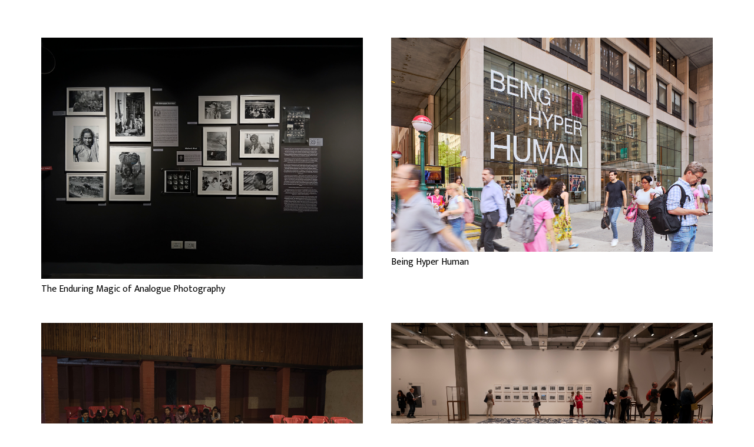

--- FILE ---
content_type: text/html; charset=UTF-8
request_url: https://www.maheshbhat.com/author/mbhat/
body_size: 12539
content:
<!DOCTYPE HTML>
<html class="" lang="en-US"
	prefix="og: https://ogp.me/ns#" >
<head>
	<meta charset="UTF-8">
	<title>Mahesh Bhat | Mahesh Bhat is a documentary photographer and educator based in Bangalore</title>

		<!-- All in One SEO 4.1.2.3 -->
		<meta name="robots" content="noindex, max-snippet:-1, max-image-preview:large, max-video-preview:-1"/>
		<link rel="canonical" href="https://www.maheshbhat.com/author/mbhat/" />
		<link rel="next" href="https://www.maheshbhat.com/author/mbhat/page/2/" />
		<script type="application/ld+json" class="aioseo-schema">
			{"@context":"https:\/\/schema.org","@graph":[{"@type":"WebSite","@id":"https:\/\/www.maheshbhat.com\/#website","url":"https:\/\/www.maheshbhat.com\/","name":"Mahesh Bhat is a documentary photographer and educator based in Bangalore","publisher":{"@id":"https:\/\/www.maheshbhat.com\/#organization"}},{"@type":"Organization","@id":"https:\/\/www.maheshbhat.com\/#organization","name":"Mahesh Bhat is a documentary and corporate photographer based in Bangalore","url":"https:\/\/www.maheshbhat.com\/"},{"@type":"BreadcrumbList","@id":"https:\/\/www.maheshbhat.com\/author\/mbhat\/#breadcrumblist","itemListElement":[{"@type":"ListItem","@id":"https:\/\/www.maheshbhat.com\/#listItem","position":"1","item":{"@type":"WebPage","@id":"https:\/\/www.maheshbhat.com\/","name":"Home","url":"https:\/\/www.maheshbhat.com\/"},"nextItem":"https:\/\/www.maheshbhat.com\/author\/mbhat\/#listItem"},{"@type":"ListItem","@id":"https:\/\/www.maheshbhat.com\/author\/mbhat\/#listItem","position":"2","item":{"@type":"WebPage","@id":"https:\/\/www.maheshbhat.com\/author\/mbhat\/","name":"Mahesh Bhat","url":"https:\/\/www.maheshbhat.com\/author\/mbhat\/"},"previousItem":"https:\/\/www.maheshbhat.com\/#listItem"}]},{"@type":"CollectionPage","@id":"https:\/\/www.maheshbhat.com\/author\/mbhat\/#collectionpage","url":"https:\/\/www.maheshbhat.com\/author\/mbhat\/","name":"Mahesh Bhat | Mahesh Bhat is a documentary photographer and educator based in Bangalore","inLanguage":"en-US","isPartOf":{"@id":"https:\/\/www.maheshbhat.com\/#website"},"breadcrumb":{"@id":"https:\/\/www.maheshbhat.com\/author\/mbhat\/#breadcrumblist"}}]}
		</script>
		<script type="text/javascript" >
			window.ga=window.ga||function(){(ga.q=ga.q||[]).push(arguments)};ga.l=+new Date;
			ga('create', "UA-34711193-1", 'auto');
			ga('send', 'pageview');
		</script>
		<script async src="https://www.google-analytics.com/analytics.js"></script>
		<!-- All in One SEO -->

<link rel='dns-prefetch' href='//ajax.googleapis.com' />
<link rel='dns-prefetch' href='//fonts.googleapis.com' />
<link rel='dns-prefetch' href='//s.w.org' />
<link rel="alternate" type="application/rss+xml" title="Mahesh Bhat is a documentary photographer and educator based in Bangalore &raquo; Feed" href="https://www.maheshbhat.com/feed/" />
<link rel="alternate" type="application/rss+xml" title="Mahesh Bhat is a documentary photographer and educator based in Bangalore &raquo; Comments Feed" href="https://www.maheshbhat.com/comments/feed/" />
<link rel="alternate" type="application/rss+xml" title="Mahesh Bhat is a documentary photographer and educator based in Bangalore &raquo; Posts by Mahesh Bhat Feed" href="https://www.maheshbhat.com/author/mbhat/feed/" />
<meta name="viewport" content="width=device-width, initial-scale=1"><meta name="SKYPE_TOOLBAR" content="SKYPE_TOOLBAR_PARSER_COMPATIBLE"><meta name="theme-color" content="#f3f3f3">		<script type="text/javascript">
			window._wpemojiSettings = {"baseUrl":"https:\/\/s.w.org\/images\/core\/emoji\/13.1.0\/72x72\/","ext":".png","svgUrl":"https:\/\/s.w.org\/images\/core\/emoji\/13.1.0\/svg\/","svgExt":".svg","source":{"concatemoji":"https:\/\/www.maheshbhat.com\/wp-includes\/js\/wp-emoji-release.min.js?ver=5.8.12"}};
			!function(e,a,t){var n,r,o,i=a.createElement("canvas"),p=i.getContext&&i.getContext("2d");function s(e,t){var a=String.fromCharCode;p.clearRect(0,0,i.width,i.height),p.fillText(a.apply(this,e),0,0);e=i.toDataURL();return p.clearRect(0,0,i.width,i.height),p.fillText(a.apply(this,t),0,0),e===i.toDataURL()}function c(e){var t=a.createElement("script");t.src=e,t.defer=t.type="text/javascript",a.getElementsByTagName("head")[0].appendChild(t)}for(o=Array("flag","emoji"),t.supports={everything:!0,everythingExceptFlag:!0},r=0;r<o.length;r++)t.supports[o[r]]=function(e){if(!p||!p.fillText)return!1;switch(p.textBaseline="top",p.font="600 32px Arial",e){case"flag":return s([127987,65039,8205,9895,65039],[127987,65039,8203,9895,65039])?!1:!s([55356,56826,55356,56819],[55356,56826,8203,55356,56819])&&!s([55356,57332,56128,56423,56128,56418,56128,56421,56128,56430,56128,56423,56128,56447],[55356,57332,8203,56128,56423,8203,56128,56418,8203,56128,56421,8203,56128,56430,8203,56128,56423,8203,56128,56447]);case"emoji":return!s([10084,65039,8205,55357,56613],[10084,65039,8203,55357,56613])}return!1}(o[r]),t.supports.everything=t.supports.everything&&t.supports[o[r]],"flag"!==o[r]&&(t.supports.everythingExceptFlag=t.supports.everythingExceptFlag&&t.supports[o[r]]);t.supports.everythingExceptFlag=t.supports.everythingExceptFlag&&!t.supports.flag,t.DOMReady=!1,t.readyCallback=function(){t.DOMReady=!0},t.supports.everything||(n=function(){t.readyCallback()},a.addEventListener?(a.addEventListener("DOMContentLoaded",n,!1),e.addEventListener("load",n,!1)):(e.attachEvent("onload",n),a.attachEvent("onreadystatechange",function(){"complete"===a.readyState&&t.readyCallback()})),(n=t.source||{}).concatemoji?c(n.concatemoji):n.wpemoji&&n.twemoji&&(c(n.twemoji),c(n.wpemoji)))}(window,document,window._wpemojiSettings);
		</script>
		<style type="text/css">
img.wp-smiley,
img.emoji {
	display: inline !important;
	border: none !important;
	box-shadow: none !important;
	height: 1em !important;
	width: 1em !important;
	margin: 0 .07em !important;
	vertical-align: -0.1em !important;
	background: none !important;
	padding: 0 !important;
}
</style>
	<link rel='stylesheet' id='wp-block-library-css'  href='https://www.maheshbhat.com/wp-includes/css/dist/block-library/style.min.css?ver=5.8.12' type='text/css' media='all' />
<link rel='stylesheet' id='wc-block-vendors-style-css'  href='https://www.maheshbhat.com/wp-content/plugins/woocommerce/packages/woocommerce-blocks/build/vendors-style.css?ver=5.3.3' type='text/css' media='all' />
<link rel='stylesheet' id='wc-block-style-css'  href='https://www.maheshbhat.com/wp-content/plugins/woocommerce/packages/woocommerce-blocks/build/style.css?ver=5.3.3' type='text/css' media='all' />
<link rel='stylesheet' id='rs-plugin-settings-css'  href='https://www.maheshbhat.com/wp-content/plugins/revslider/public/assets/css/rs6.css?ver=6.2.2' type='text/css' media='all' />
<style id='rs-plugin-settings-inline-css' type='text/css'>
.tp-caption a{color:#ff7302;text-shadow:none;-webkit-transition:all 0.2s ease-out;-moz-transition:all 0.2s ease-out;-o-transition:all 0.2s ease-out;-ms-transition:all 0.2s ease-out}.tp-caption a:hover{color:#ffa902}.tp-caption a{color:#ff7302;text-shadow:none;-webkit-transition:all 0.2s ease-out;-moz-transition:all 0.2s ease-out;-o-transition:all 0.2s ease-out;-ms-transition:all 0.2s ease-out}.tp-caption a:hover{color:#ffa902}
</style>
<style id='woocommerce-inline-inline-css' type='text/css'>
.woocommerce form .form-row .required { visibility: visible; }
</style>
<link rel='stylesheet' id='jquery-ui-style-css'  href='https://ajax.googleapis.com/ajax/libs/jqueryui/1.11.4/themes/ui-darkness/jquery-ui.css?ver=1.11.4' type='text/css' media='all' />
<link rel='stylesheet' id='us-fonts-css'  href='https://fonts.googleapis.com/css?family=Mukta%3A300%2C700%2C400%2C200%2C500%2C600%2C800%7COpen+Sans%3A400%2C700&#038;display=swap&#038;ver=5.8.12' type='text/css' media='all' />
<link rel='stylesheet' id='us-style-css'  href='https://www.maheshbhat.com/wp-content/themes/infinient2020/css/style.min.css?ver=7.5' type='text/css' media='all' />
<link rel='stylesheet' id='us-woocommerce-css'  href='https://www.maheshbhat.com/wp-content/themes/infinient2020/common/css/plugins/woocommerce.min.css?ver=7.5' type='text/css' media='all' />
<link rel='stylesheet' id='us-responsive-css'  href='https://www.maheshbhat.com/wp-content/themes/infinient2020/common/css/responsive.min.css?ver=7.5' type='text/css' media='all' />
<link rel='stylesheet' id='bsf-Defaults-css'  href='https://www.maheshbhat.com/wp-content/uploads/smile_fonts/Defaults/Defaults.css?ver=3.19.4' type='text/css' media='all' />
<link rel='stylesheet' id='__EPYT__style-css'  href='https://www.maheshbhat.com/wp-content/plugins/youtube-embed-plus/styles/ytprefs.min.css?ver=13.4.3' type='text/css' media='all' />
<style id='__EPYT__style-inline-css' type='text/css'>

                .epyt-gallery-thumb {
                        width: 33.333%;
                }
                
</style>
<script type='text/javascript' src='https://www.maheshbhat.com/wp-includes/js/jquery/jquery.min.js?ver=3.6.0' id='jquery-core-js'></script>
<script type='text/javascript' src='https://www.maheshbhat.com/wp-content/plugins/revslider/public/assets/js/rbtools.min.js?ver=6.0' id='tp-tools-js'></script>
<script type='text/javascript' src='https://www.maheshbhat.com/wp-content/plugins/revslider/public/assets/js/rs6.min.js?ver=6.2.2' id='revmin-js'></script>
<script type='text/javascript' id='__ytprefs__-js-extra'>
/* <![CDATA[ */
var _EPYT_ = {"ajaxurl":"https:\/\/www.maheshbhat.com\/wp-admin\/admin-ajax.php","security":"002c806e09","gallery_scrolloffset":"20","eppathtoscripts":"https:\/\/www.maheshbhat.com\/wp-content\/plugins\/youtube-embed-plus\/scripts\/","eppath":"https:\/\/www.maheshbhat.com\/wp-content\/plugins\/youtube-embed-plus\/","epresponsiveselector":"[\"iframe.__youtube_prefs_widget__\"]","epdovol":"1","version":"13.4.3","evselector":"iframe.__youtube_prefs__[src], iframe[src*=\"youtube.com\/embed\/\"], iframe[src*=\"youtube-nocookie.com\/embed\/\"]","ajax_compat":"","ytapi_load":"light","pause_others":"","stopMobileBuffer":"1","vi_active":"","vi_js_posttypes":[]};
/* ]]> */
</script>
<script type='text/javascript' src='https://www.maheshbhat.com/wp-content/plugins/youtube-embed-plus/scripts/ytprefs.min.js?ver=13.4.3' id='__ytprefs__-js'></script>
<link rel="https://api.w.org/" href="https://www.maheshbhat.com/wp-json/" /><link rel="alternate" type="application/json" href="https://www.maheshbhat.com/wp-json/wp/v2/users/3" /><link rel="EditURI" type="application/rsd+xml" title="RSD" href="https://www.maheshbhat.com/xmlrpc.php?rsd" />
<link rel="wlwmanifest" type="application/wlwmanifest+xml" href="https://www.maheshbhat.com/wp-includes/wlwmanifest.xml" /> 
<meta name="generator" content="WordPress 5.8.12" />
<meta name="generator" content="WooCommerce 5.5.4" />
	<script>
		if ( !/Android|webOS|iPhone|iPad|iPod|BlackBerry|IEMobile|Opera Mini/i.test( navigator.userAgent ) ) {
			var root = document.getElementsByTagName( 'html' )[ 0 ]
			root.className += " no-touch";
		}
	</script>
		<noscript><style>.woocommerce-product-gallery{ opacity: 1 !important; }</style></noscript>
	
<!-- Facebook Pixel Code -->
<script type='text/javascript'>
!function(f,b,e,v,n,t,s){if(f.fbq)return;n=f.fbq=function(){n.callMethod?
n.callMethod.apply(n,arguments):n.queue.push(arguments)};if(!f._fbq)f._fbq=n;
n.push=n;n.loaded=!0;n.version='2.0';n.queue=[];t=b.createElement(e);t.async=!0;
t.src=v;s=b.getElementsByTagName(e)[0];s.parentNode.insertBefore(t,s)}(window,
document,'script','https://connect.facebook.net/en_US/fbevents.js');
</script>
<!-- End Facebook Pixel Code -->
<script type='text/javascript'>
  fbq('init', '458288449104103', {}, {
    "agent": "wordpress-5.8.12-3.0.5"
});
</script><script type='text/javascript'>
  fbq('track', 'PageView', []);
</script>
<!-- Facebook Pixel Code -->
<noscript>
<img height="1" width="1" style="display:none" alt="fbpx"
src="https://www.facebook.com/tr?id=458288449104103&ev=PageView&noscript=1" />
</noscript>
<!-- End Facebook Pixel Code -->
<meta name="generator" content="Powered by WPBakery Page Builder - drag and drop page builder for WordPress."/>
<meta name="generator" content="Powered by Slider Revolution 6.2.2 - responsive, Mobile-Friendly Slider Plugin for WordPress with comfortable drag and drop interface." />
<script type="text/javascript">function setREVStartSize(e){			
			try {								
				var pw = document.getElementById(e.c).parentNode.offsetWidth,
					newh;
				pw = pw===0 || isNaN(pw) ? window.innerWidth : pw;
				e.tabw = e.tabw===undefined ? 0 : parseInt(e.tabw);
				e.thumbw = e.thumbw===undefined ? 0 : parseInt(e.thumbw);
				e.tabh = e.tabh===undefined ? 0 : parseInt(e.tabh);
				e.thumbh = e.thumbh===undefined ? 0 : parseInt(e.thumbh);
				e.tabhide = e.tabhide===undefined ? 0 : parseInt(e.tabhide);
				e.thumbhide = e.thumbhide===undefined ? 0 : parseInt(e.thumbhide);
				e.mh = e.mh===undefined || e.mh=="" || e.mh==="auto" ? 0 : parseInt(e.mh,0);		
				if(e.layout==="fullscreen" || e.l==="fullscreen") 						
					newh = Math.max(e.mh,window.innerHeight);				
				else{					
					e.gw = Array.isArray(e.gw) ? e.gw : [e.gw];
					for (var i in e.rl) if (e.gw[i]===undefined || e.gw[i]===0) e.gw[i] = e.gw[i-1];					
					e.gh = e.el===undefined || e.el==="" || (Array.isArray(e.el) && e.el.length==0)? e.gh : e.el;
					e.gh = Array.isArray(e.gh) ? e.gh : [e.gh];
					for (var i in e.rl) if (e.gh[i]===undefined || e.gh[i]===0) e.gh[i] = e.gh[i-1];
										
					var nl = new Array(e.rl.length),
						ix = 0,						
						sl;					
					e.tabw = e.tabhide>=pw ? 0 : e.tabw;
					e.thumbw = e.thumbhide>=pw ? 0 : e.thumbw;
					e.tabh = e.tabhide>=pw ? 0 : e.tabh;
					e.thumbh = e.thumbhide>=pw ? 0 : e.thumbh;					
					for (var i in e.rl) nl[i] = e.rl[i]<window.innerWidth ? 0 : e.rl[i];
					sl = nl[0];									
					for (var i in nl) if (sl>nl[i] && nl[i]>0) { sl = nl[i]; ix=i;}															
					var m = pw>(e.gw[ix]+e.tabw+e.thumbw) ? 1 : (pw-(e.tabw+e.thumbw)) / (e.gw[ix]);					

					newh =  (e.type==="carousel" && e.justify==="true" ? e.gh[ix] : (e.gh[ix] * m)) + (e.tabh + e.thumbh);
				}			
				
				if(window.rs_init_css===undefined) window.rs_init_css = document.head.appendChild(document.createElement("style"));					
				document.getElementById(e.c).height = newh;
				window.rs_init_css.innerHTML += "#"+e.c+"_wrapper { height: "+newh+"px }";				
			} catch(e){
				console.log("Failure at Presize of Slider:" + e)
			}					   
		  };</script>
		<style type="text/css" id="wp-custom-css">
			/* Portfolio Pages Styling  */
/* Removes the transpency from the Light Box */
.mfp-fade.mfp-bg.mfp-ready{
	opacity: 1;
}
/* Hides the Default Media Gallery Images  */
.hide_gallery{
    display: none;
}
/* End of Styling */
		</style>
		<noscript><style> .wpb_animate_when_almost_visible { opacity: 1; }</style></noscript>		<style id="us-theme-options-css">@font-face{font-display:block;font-style:normal;font-family:"fontawesome";font-weight:900;src:url("https://www.maheshbhat.com/wp-content/themes/infinient2020/fonts/fa-solid-900.woff2") format("woff2"),url("https://www.maheshbhat.com/wp-content/themes/infinient2020/fonts/fa-solid-900.woff") format("woff")}.fas,.fa{font-family:"fontawesome";font-weight:900}@font-face{font-display:block;font-style:normal;font-family:"fontawesome";font-weight:400;src:url("https://www.maheshbhat.com/wp-content/themes/infinient2020/fonts/fa-regular-400.woff2") format("woff2"),url("https://www.maheshbhat.com/wp-content/themes/infinient2020/fonts/fa-regular-400.woff") format("woff")}.far{font-family:"fontawesome";font-weight:400}@font-face{font-display:block;font-style:normal;font-family:"fontawesome";font-weight:300;src:url("https://www.maheshbhat.com/wp-content/themes/infinient2020/fonts/fa-light-300.woff2") format("woff2"),url("https://www.maheshbhat.com/wp-content/themes/infinient2020/fonts/fa-light-300.woff") format("woff")}.fal{font-family:"fontawesome";font-weight:300}@font-face{font-display:block;font-style:normal;font-family:"Font Awesome 5 Duotone";font-weight:900;src:url("https://www.maheshbhat.com/wp-content/themes/infinient2020/fonts/fa-duotone-900.woff2") format("woff2"),url("https://www.maheshbhat.com/wp-content/themes/infinient2020/fonts/fa-duotone-900.woff") format("woff")}.fad{font-family:"Font Awesome 5 Duotone";font-weight:900;position:relative}@font-face{font-display:block;font-style:normal;font-family:"Font Awesome 5 Brands";font-weight:400;src:url("https://www.maheshbhat.com/wp-content/themes/infinient2020/fonts/fa-brands-400.woff2") format("woff2"),url("https://www.maheshbhat.com/wp-content/themes/infinient2020/fonts/fa-brands-400.woff") format("woff")}.fab{font-family:"Font Awesome 5 Brands";font-weight:400}@font-face{font-display:block;font-style:normal;font-family:"Material Icons";font-weight:400;src:url("https://www.maheshbhat.com/wp-content/themes/infinient2020/fonts/material-icons.woff2") format("woff2"),url("https://www.maheshbhat.com/wp-content/themes/infinient2020/fonts/material-icons.woff") format("woff")}.material-icons{font-family:"Material Icons";font-weight:400;font-style:normal;letter-spacing:normal;text-transform:none;display:inline-block;white-space:nowrap;word-wrap:normal;direction:ltr;font-feature-settings:"liga";-moz-osx-font-smoothing:grayscale} .style_phone6-1>*{background-image:url(https://www.maheshbhat.com/wp-content/themes/infinient2020/img/phone-6-black-real.png)} .style_phone6-2>*{background-image:url(https://www.maheshbhat.com/wp-content/themes/infinient2020/img/phone-6-white-real.png)} .style_phone6-3>*{background-image:url(https://www.maheshbhat.com/wp-content/themes/infinient2020/img/phone-6-black-flat.png)} .style_phone6-4>*{background-image:url(https://www.maheshbhat.com/wp-content/themes/infinient2020/img/phone-6-white-flat.png)}.leaflet-default-icon-path{background-image:url(https://www.maheshbhat.com/wp-content/themes/infinient2020/common/css/vendor/images/marker-icon.png)} html, .l-header .widget, .menu-item-object-us_page_block{font-family:'Mukta', sans-serif;font-weight:400;font-size:16px;line-height:28px}h1{font-family:'Mukta', sans-serif;font-weight:400;font-size:3.0rem;line-height:1.2;letter-spacing:0;margin-bottom:1.5rem}h2{font-family:'Mukta', sans-serif;font-weight:400;font-size:2.0rem;line-height:1.2;letter-spacing:0;margin-bottom:1.5rem}h3{font-family:'Mukta', sans-serif;font-weight:400;font-size:1.7rem;line-height:1.2;letter-spacing:0;margin-bottom:1.5rem}.woocommerce-Reviews-title,.widgettitle, .comment-reply-title, h4{font-family:'Mukta', sans-serif;font-weight:400;font-size:1.5rem;line-height:1.2;letter-spacing:0;margin-bottom:1.5rem}h5{font-family:'Mukta', sans-serif;font-weight:400;font-size:1.4rem;line-height:1.2;letter-spacing:0;margin-bottom:1.5rem}h6{font-family:'Mukta', sans-serif;font-weight:400;font-size:1.3rem;line-height:1.2;letter-spacing:0;margin-bottom:1.5rem}@media (max-width:767px){html{font-size:16px;line-height:28px} h1{font-size:3.0rem} h1.vc_custom_heading:not([class*="us_custom_"]){font-size:3.0rem!important} h2{font-size:2.0rem} h2.vc_custom_heading:not([class*="us_custom_"]){font-size:2.0rem!important} h3{font-size:1.7rem} h3.vc_custom_heading:not([class*="us_custom_"]){font-size:1.7rem!important} h4, .woocommerce-Reviews-title, .widgettitle, .comment-reply-title{font-size:1.5rem} h4.vc_custom_heading:not([class*="us_custom_"]){font-size:1.5rem!important} h5{font-size:1.4rem} h5.vc_custom_heading:not([class*="us_custom_"]){font-size:1.4rem!important} h6{font-size:1.3rem} h6.vc_custom_heading:not([class*="us_custom_"]){font-size:1.3rem!important}}body{background:#ffffff} body, .l-header.pos_fixed{min-width:1300px} .l-canvas.type_boxed, .l-canvas.type_boxed .l-subheader, .l-canvas.type_boxed~.l-footer{max-width:1300px} .l-subheader-h, .l-section-h, .l-main .aligncenter, .w-tabs-section-content-h{max-width:1140px} .post-password-form{max-width:calc(1140px + 5rem)}@media screen and (max-width:1220px){.l-main .aligncenter{max-width:calc(100vw - 5rem)}}@media screen and (min-width:1220px){.l-main .alignfull{margin-left:calc(570px - 50vw);margin-right:calc(570px - 50vw)}}.wpb_text_column:not(:last-child){margin-bottom:1.5rem}@media (max-width:899px){.l-canvas{overflow:hidden} .g-cols.reversed{flex-direction:column-reverse} .g-cols>div:not([class*=" vc_col-"]){width:100%;margin:0 0 1.5rem} .g-cols.type_boxes>div, .g-cols.reversed>div:first-child, .g-cols:not(.reversed)>div:last-child, .g-cols>div.has-fill{margin-bottom:0} .g-cols.type_default>.wpb_column.stretched{margin-left:-1rem;margin-right:-1rem;width:auto} .g-cols.type_boxes>.wpb_column.stretched{margin-left:-2.5rem;margin-right:-2.5rem;width:auto} .align_center_xs, .align_center_xs .w-socials{text-align:center} .align_center_xs .w-hwrapper>*{margin:0.5rem 0;width:100%}} @media (min-width:900px){.l-section.for_sidebar.at_left>div>.g-cols{flex-direction:row-reverse} .vc_column-inner.type_sticky>.wpb_wrapper{position:-webkit-sticky;position:sticky}} @media screen and (min-width:1220px){.g-cols.type_default>.wpb_column.stretched:first-of-type{margin-left:calc(570px + 1.5rem - 50vw)} .g-cols.type_default>.wpb_column.stretched:last-of-type{margin-right:calc(570px + 1.5rem - 50vw)} .g-cols.type_boxes>.wpb_column.stretched:first-of-type{margin-left:calc(570px - 50vw)} .g-cols.type_boxes>.wpb_column.stretched:last-of-type{margin-right:calc(570px - 50vw)}} button[type="submit"]:not(.w-btn),input[type="submit"]{font-size:16px;line-height:1.2!important;font-weight:700;font-style:normal;text-transform:none;letter-spacing:0em;border-radius:0.3em;padding:0.8em 1.8em;box-shadow:0 0em 0em rgba(0,0,0,0.2);background:#e95095;border-color:transparent;color:#ffffff!important}button[type="submit"]:not(.w-btn):before,input[type="submit"]{border-width:0px}.no-touch button[type="submit"]:not(.w-btn):hover,.no-touch input[type="submit"]:hover{box-shadow:0 0em 0em rgba(0,0,0,0.2);background:#7049ba;border-color:transparent;color:#ffffff!important}.us-btn-style_1{font-family:'Mukta', sans-serif;font-size:16px;line-height:1.2!important;font-weight:700;font-style:normal;text-transform:none;letter-spacing:0em;border-radius:0.3em;padding:0.8em 1.8em;background:#e95095;border-color:transparent;color:#ffffff!important;box-shadow:0 0em 0em rgba(0,0,0,0.2)}.us-btn-style_1:before{border-width:0px}.no-touch .us-btn-style_1:hover{box-shadow:0 0em 0em rgba(0,0,0,0.2);background:#7049ba;border-color:transparent;color:#ffffff!important}.woocommerce .button, .woocommerce .actions .button,.woocommerce .button.alt, .woocommerce .button.checkout, .woocommerce .button.add_to_cart_button,.us-btn-style_2{font-family:'Mukta', sans-serif;font-size:16px;line-height:1.2!important;font-weight:300;font-style:normal;text-transform:none;letter-spacing:0em;border-radius:0.3em;padding:0.8em 1.8em;background:#e8e8e8;border-color:transparent;color:#57585b!important;box-shadow:0 0em 0em rgba(0,0,0,0.2)}.woocommerce .button:before, .woocommerce .actions .button:before,.woocommerce .button.alt:before, .woocommerce .button.checkout:before, .woocommerce .button.add_to_cart_button:before,.us-btn-style_2:before{border-width:0px}.no-touch .woocommerce .button:hover, .no-touch .woocommerce .actions .button:hover,.no-touch .woocommerce .button.alt:hover, .no-touch .woocommerce .button.checkout:hover, .no-touch .woocommerce .button.add_to_cart_button:hover,.no-touch .us-btn-style_2:hover{box-shadow:0 0em 0em rgba(0,0,0,0.2);background:#57585b;border-color:transparent;color:#ffffff!important}.select2-selection,select,textarea,input:not([type="submit"]),.w-form-checkbox,.w-form-radio{font-size:1rem;font-weight:400;letter-spacing:0em;border-width:0px;border-radius:0rem;background-color:#f5f5f5;border-color:#e8e8e8;color:#333;box-shadow:0px 1px 0px 0px rgba(0,0,0,0.08) inset}body .select2-dropdown{background-color:#f5f5f5;color:#333}.select2-selection,select,input:not([type="submit"]){min-height:2.8rem;line-height:2.8rem;padding:0 0.8rem}select{height:2.8rem}textarea{padding:calc(2.8rem/2 + 0px - 0.7em) 0.8rem}.select2-container--open .select2-selection,select:focus,textarea:focus,input:not([type="submit"]):focus,input:focus + .w-form-checkbox,input:focus + .w-form-radio{box-shadow:0px 0px 0px 2px #e95095}.woocommerce-ordering:after,.woocommerce-select:after,.widget_product_search form:after,.select2-selection__arrow:after,.w-search-form-btn,.widget_search form:after,.w-form-row-field:after{font-size:1rem;margin:0 0.8rem;color:#333}.w-form-row-field>i{font-size:1rem;top:calc(2.8rem/2);margin:0px;padding:0 0.8rem;color:#333}.w-form-row.with_icon input,.w-form-row.with_icon textarea,.w-form-row.with_icon select{padding-left:calc(1.8em + 0.8rem)}.w-form-row.move_label .w-form-row-label{font-size:1rem;top:calc(2.8rem/2 + 0px - 0.7em);margin:0 0.8rem;background-color:#f5f5f5;color:#333}.w-form-row.with_icon.move_label .w-form-row-label{margin-left:calc(1.6em + 0.8rem)}a, button, input[type="submit"], .ui-slider-handle{outline:none!important}.w-header-show, .w-toplink{background:rgba(0,0,0,0.3)}body{-webkit-tap-highlight-color:rgba(0,0,0,0.2)} .l-subheader.at_top, .l-subheader.at_top .w-dropdown-list, .l-subheader.at_top .type_mobile .w-nav-list.level_1{background:#f3f3f3} .l-subheader.at_top, .l-subheader.at_top .w-dropdown.opened, .l-subheader.at_top .type_mobile .w-nav-list.level_1{color:#333333} .no-touch .l-subheader.at_top a:hover, .no-touch .l-header.bg_transparent .l-subheader.at_top .w-dropdown.opened a:hover{color:#000000}.header_ver .l-header, .l-subheader.at_middle, .l-subheader.at_middle .w-dropdown-list, .l-subheader.at_middle .type_mobile .w-nav-list.level_1{background:#ffffff} .l-subheader.at_middle, .l-subheader.at_middle .w-dropdown.opened, .l-subheader.at_middle .type_mobile .w-nav-list.level_1{color:#333333} .no-touch .l-subheader.at_middle a:hover, .no-touch .l-header.bg_transparent .l-subheader.at_middle .w-dropdown.opened a:hover{color:#000000}.l-subheader.at_bottom, .l-subheader.at_bottom .w-dropdown-list, .l-subheader.at_bottom .type_mobile .w-nav-list.level_1{background:#ffffff} .l-subheader.at_bottom, .l-subheader.at_bottom .w-dropdown.opened, .l-subheader.at_bottom .type_mobile .w-nav-list.level_1{color:#333333} .no-touch .l-subheader.at_bottom a:hover, .no-touch .l-header.bg_transparent .l-subheader.at_bottom .w-dropdown.opened a:hover{color:#000000}.l-header.bg_transparent:not(.sticky) .l-subheader{color:rgba(255,255,255,0.66)} .no-touch .l-header.bg_transparent:not(.sticky) .w-text a:hover, .no-touch .l-header.bg_transparent:not(.sticky) .w-html a:hover, .no-touch .l-header.bg_transparent:not(.sticky) .w-nav>a:hover, .no-touch .l-header.bg_transparent:not(.sticky) .w-search>a:hover, .no-touch .l-header.bg_transparent:not(.sticky) .w-dropdown a:hover, .no-touch .l-header.bg_transparent:not(.sticky) .type_desktop .menu-item.level_1:hover>a{color:#ffffff} .l-header.bg_transparent:not(.sticky) .w-nav-title:after{background:#ffffff} .w-nav .menu-item.level_1>a:focus, .no-touch .w-nav .menu-item.level_1.opened>a, .no-touch .w-nav .menu-item.level_1:hover>a{background:transparent;color:#57585b} .w-nav-title:after{background:#57585b}.w-nav .menu-item.level_1.current-menu-item>a, .w-nav .menu-item.level_1.current-menu-ancestor>a, .w-nav .menu-item.level_1.current-page-ancestor>a{background:transparent;color:#57585b}.l-header.bg_transparent:not(.sticky) .w-nav.type_desktop .menu-item.level_1.current-menu-item>a, .l-header.bg_transparent:not(.sticky) .w-nav.type_desktop .menu-item.level_1.current-menu-ancestor>a, .l-header.bg_transparent:not(.sticky) .w-nav.type_desktop .menu-item.level_1.current-page-ancestor>a{background:transparent;color:#ffffff}.w-nav-list:not(.level_1){background:#ffffff;color:#333333}.no-touch .w-nav .menu-item:not(.level_1)>a:focus, .no-touch .w-nav .menu-item:not(.level_1):hover>a{background:#f3f3f3;color:#57585b}.w-nav .menu-item:not(.level_1).current-menu-item>a, .w-nav .menu-item:not(.level_1).current-menu-ancestor>a, .w-nav .menu-item:not(.level_1).current-page-ancestor>a{background:transparent;color:#57585b}.btn.menu-item>a{background:!important;color:!important} .no-touch .btn.menu-item>a:hover{background:!important;color:!important} .has-content-bg-background-color, option, body.us_iframe, .l-preloader, .l-canvas, .l-footer, .l-popup-box-content, .l-cookie, .g-filters.style_1 .g-filters-item.active, .w-pricing-item-h, .w-tabs.style_default .w-tabs-item.active, .no-touch .w-tabs.style_default .w-tabs-item.active:hover, .w-tabs.style_modern .w-tabs-item:after, .w-tabs.style_timeline .w-tabs-item, .w-tabs.style_timeline .w-tabs-section-header-h, .leaflet-popup-content-wrapper, .leaflet-popup-tip, .w-cart-dropdown, .woocommerce-tabs .tabs li.active, .no-touch .woocommerce-tabs .tabs li.active:hover, .woocommerce .shipping-calculator-form, .woocommerce #payment .payment_box, .select2-dropdown, .wpml-ls-statics-footer{background:#ffffff} .woocommerce #payment .payment_methods li>input:checked + label, .woocommerce .blockUI.blockOverlay{background:#ffffff!important} .has-content-bg-color, .w-iconbox.style_circle.color_contrast .w-iconbox-icon{color:#ffffff}.has-content-bg-alt-background-color, .w-actionbox.color_light, .g-filters.style_1, .g-filters.style_2 .g-filters-item.active, .w-flipbox-front, .w-grid-none, .w-ibanner, .w-iconbox.style_circle.color_light .w-iconbox-icon, .w-pricing.style_simple .w-pricing-item-header, .w-pricing.style_cards .w-pricing-item-header, .w-pricing.style_flat .w-pricing-item-h, .w-progbar-bar, .w-progbar.style_3 .w-progbar-bar:before, .w-progbar.style_3 .w-progbar-bar-count, .w-socials.style_solid .w-socials-item-link, .w-tabs.style_default .w-tabs-list, .w-tabs.style_timeline.zephyr .w-tabs-item, .w-tabs.style_timeline.zephyr .w-tabs-section-header-h, .no-touch .l-main .widget_nav_menu a:hover, .no-touch .owl-carousel.navpos_outside .owl-nav div:hover, .woocommerce .quantity .plus, .woocommerce .quantity .minus, .woocommerce-tabs .tabs, .woocommerce .cart_totals, .woocommerce-checkout #order_review, .woocommerce-table--order-details, .woocommerce ul.order_details, .widget_layered_nav li a:before, .smile-icon-timeline-wrap .timeline-wrapper .timeline-block, .smile-icon-timeline-wrap .timeline-feature-item.feat-item, .wpml-ls-legacy-dropdown a, .wpml-ls-legacy-dropdown-click a, .tablepress .row-hover tr:hover td{background:#f3f3f3} .timeline-wrapper .timeline-post-right .ult-timeline-arrow l, .timeline-wrapper .timeline-post-left .ult-timeline-arrow l, .timeline-feature-item.feat-item .ult-timeline-arrow l{border-color:#f3f3f3} .has-content-bg-alt-color{color:#f3f3f3}hr, td, th, .l-section, .vc_column_container, .vc_column-inner, .w-comments .children, .w-image, .w-pricing-item-h, .w-profile, .w-sharing-item, .w-tabs-list, .w-tabs-section, .widget_calendar #calendar_wrap, .l-main .widget_nav_menu .menu, .l-main .widget_nav_menu .menu-item a, .woocommerce .login, .woocommerce .track_order, .woocommerce .checkout_coupon, .woocommerce .lost_reset_password, .woocommerce .register, .woocommerce .cart.variations_form, .woocommerce .commentlist .comment-text, .woocommerce .comment-respond, .woocommerce .related, .woocommerce .upsells, .woocommerce .cross-sells, .woocommerce .checkout #order_review, .widget_price_filter .ui-slider-handle, .smile-icon-timeline-wrap .timeline-line{border-color:#dddddd} .has-content-border-color, .w-separator.color_border, .w-iconbox.color_light .w-iconbox-icon{color:#dddddd} .has-content-border-background-color, .w-flipbox-back, .w-iconbox.style_circle.color_light .w-iconbox-icon, .no-touch .woocommerce .quantity .plus:hover, .no-touch .woocommerce .quantity .minus:hover, .no-touch .woocommerce #payment .payment_methods li>label:hover, .widget_price_filter .ui-slider:before, .no-touch .wpml-ls-sub-menu a:hover{background:#dddddd} .w-iconbox.style_outlined.color_light .w-iconbox-icon, .w-socials.style_outlined .w-socials-item-link, .pagination .page-numbers{box-shadow:0 0 0 2px #dddddd inset}.has-content-heading-color, .l-cookie, h1, h2, h3, h4, h5, h6, .woocommerce .product .price, .w-counter.color_heading .w-counter-value{color:#000000} .has-content-heading-background-color, .w-progbar.color_heading .w-progbar-bar-h{background:#000000}.l-canvas, .l-footer, .l-popup-box-content, .w-ibanner, .w-iconbox.color_light.style_circle .w-iconbox-icon, .w-tabs.style_timeline .w-tabs-item, .w-tabs.style_timeline .w-tabs-section-header-h, .leaflet-popup-content-wrapper, .leaflet-popup-tip, .w-cart-dropdown, .select2-dropdown, .has-content-text-color{color:#333333} .has-content-text-background-color, .w-iconbox.style_circle.color_contrast .w-iconbox-icon, .w-progbar.color_text .w-progbar-bar-h, .w-scroller-dot span{background:#333333} .w-iconbox.style_outlined.color_contrast .w-iconbox-icon{box-shadow:0 0 0 2px #333333 inset} .w-scroller-dot span{box-shadow:0 0 0 2px #333333}a{color:#000000}.no-touch a:hover, .no-touch .tablepress .sorting:hover, .no-touch .post_navigation.layout_simple a:hover .post_navigation-item-title{color:#000000} .no-touch .w-cart-dropdown a:not(.button):hover{color:#000000!important}.has-content-primary-color, .g-preloader, .l-main .w-contacts-item:before, .w-counter.color_primary .w-counter-value, .g-filters.style_1 .g-filters-item.active, .g-filters.style_3 .g-filters-item.active, .w-iconbox.color_primary .w-iconbox-icon, .w-post-elm .w-post-slider-trigger:hover, .w-separator.color_primary, .w-sharing.type_outlined.color_primary .w-sharing-item, .no-touch .w-sharing.type_simple.color_primary .w-sharing-item:hover .w-sharing-icon, .w-tabs.style_default .w-tabs-item.active, .w-tabs.style_trendy .w-tabs-item.active, .w-tabs-section.active .w-tabs-section-header, .tablepress .sorting_asc, .tablepress .sorting_desc, .price>ins, .star-rating span:before, .woocommerce-tabs .tabs li.active, .no-touch .woocommerce-tabs .tabs li.active:hover, .woocommerce #payment .payment_methods li>input:checked + label, .highlight_primary{color:#000000} .has-content-primary-background-color, .l-section.color_primary, .us-btn-style_badge, .no-touch .post_navigation.layout_sided a:hover .post_navigation-item-arrow, .highlight_primary_bg, .w-actionbox.color_primary, .no-touch .g-filters.style_1 .g-filters-item:hover, .no-touch .g-filters.style_2 .g-filters-item:hover, .w-comments-item.bypostauthor .w-comments-item-author span, .w-grid .with_quote_icon, .w-iconbox.style_circle.color_primary .w-iconbox-icon, .no-touch .w-iconbox.style_circle .w-iconbox-icon:before, .no-touch .w-iconbox.style_outlined .w-iconbox-icon:before, .no-touch .w-person-links-item:before, .w-pricing.style_simple .type_featured .w-pricing-item-header, .w-pricing.style_cards .type_featured .w-pricing-item-header, .w-pricing.style_flat .type_featured .w-pricing-item-h, .w-progbar.color_primary .w-progbar-bar-h, .w-sharing.type_solid.color_primary .w-sharing-item, .w-sharing.type_fixed.color_primary .w-sharing-item, .w-sharing.type_outlined.color_primary .w-sharing-item:before, .no-touch .w-sharing-tooltip .w-sharing-item:hover, .w-socials-item-link-hover, .w-tabs-list-bar, .w-tabs.style_modern .w-tabs-list, .w-tabs.style_timeline .w-tabs-item:before, .w-tabs.style_timeline .w-tabs-section-header-h:before, .no-touch .w-header-show:hover, .no-touch .w-toplink.active:hover, .no-touch .pagination .page-numbers:before, .pagination .page-numbers.current, .l-main .widget_nav_menu .menu-item.current-menu-item>a, .rsThumb.rsNavSelected, p.demo_store, .woocommerce .onsale, .widget_price_filter .ui-slider-range, .widget_layered_nav li.chosen a:before, .select2-results__option--highlighted{background:#000000} .w-tabs.style_default .w-tabs-item.active, .woocommerce-product-gallery li img, .woocommerce-tabs .tabs li.active, .no-touch .woocommerce-tabs .tabs li.active:hover, .owl-dot.active span, .rsBullet.rsNavSelected span{border-color:#000000} .l-main .w-contacts-item:before, .w-iconbox.color_primary.style_outlined .w-iconbox-icon, .w-sharing.type_outlined.color_primary .w-sharing-item, .w-tabs.style_timeline .w-tabs-item, .w-tabs.style_timeline .w-tabs-section-header-h{box-shadow:0 0 0 2px #000000 inset}.has-content-secondary-color, .w-counter.color_secondary .w-counter-value, .w-iconbox.color_secondary .w-iconbox-icon, .w-separator.color_secondary, .w-sharing.type_outlined.color_secondary .w-sharing-item, .no-touch .w-sharing.type_simple.color_secondary .w-sharing-item:hover .w-sharing-icon, .highlight_secondary{color:#333333} .has-content-secondary-background-color, .l-section.color_secondary, .w-actionbox.color_secondary, .no-touch .us-btn-style_badge:hover, .w-iconbox.style_circle.color_secondary .w-iconbox-icon, .w-progbar.color_secondary .w-progbar-bar-h, .w-sharing.type_solid.color_secondary .w-sharing-item, .w-sharing.type_fixed.color_secondary .w-sharing-item, .w-sharing.type_outlined.color_secondary .w-sharing-item:before, .highlight_secondary_bg{background:#333333} .w-iconbox.color_secondary.style_outlined .w-iconbox-icon, .w-sharing.type_outlined.color_secondary .w-sharing-item{box-shadow:0 0 0 2px #333333 inset}.has-content-faded-color, blockquote:before, .w-form-row-description, .l-main .post-author-website, .l-main .w-profile-link.for_logout, .l-main .widget_tag_cloud, .l-main .widget_product_tag_cloud, .highlight_faded{color:#999999} .has-content-faded-background-color{background:#999999} .l-section.color_alternate, .color_alternate .g-filters.style_1 .g-filters-item.active, .color_alternate .w-pricing-item-h, .color_alternate .w-tabs.style_default .w-tabs-item.active, .color_alternate .w-tabs.style_modern .w-tabs-item:after, .no-touch .color_alternate .w-tabs.style_default .w-tabs-item.active:hover, .color_alternate .w-tabs.style_timeline .w-tabs-item, .color_alternate .w-tabs.style_timeline .w-tabs-section-header-h{background:#333333} .color_alternate .w-iconbox.style_circle.color_contrast .w-iconbox-icon{color:#333333}.color_alternate .g-filters.style_1, .color_alternate .g-filters.style_2 .g-filters-item.active, .color_alternate .w-grid-none, .color_alternate .w-iconbox.style_circle.color_light .w-iconbox-icon, .color_alternate .w-pricing.style_simple .w-pricing-item-header, .color_alternate .w-pricing.style_cards .w-pricing-item-header, .color_alternate .w-pricing.style_flat .w-pricing-item-h, .color_alternate .w-progbar-bar, .color_alternate .w-socials.style_solid .w-socials-item-link, .color_alternate .w-tabs.style_default .w-tabs-list, .color_alternate .ginput_container_creditcard{background:#000000}.l-section.color_alternate, .color_alternate td, .color_alternate th, .color_alternate .vc_column_container, .color_alternate .vc_column-inner, .color_alternate .w-comments .children, .color_alternate .w-image, .color_alternate .w-pricing-item-h, .color_alternate .w-profile, .color_alternate .w-sharing-item, .color_alternate .w-tabs-list, .color_alternate .w-tabs-section{border-color:#444444} .color_alternate .w-separator.color_border, .color_alternate .w-iconbox.color_light .w-iconbox-icon{color:#444444} .color_alternate .w-iconbox.style_circle.color_light .w-iconbox-icon{background:#444444} .color_alternate .w-iconbox.style_outlined.color_light .w-iconbox-icon, .color_alternate .w-socials.style_outlined .w-socials-item-link, .color_alternate .pagination .page-numbers{box-shadow:0 0 0 2px #444444 inset}.l-section.color_alternate h1, .l-section.color_alternate h2, .l-section.color_alternate h3, .l-section.color_alternate h4, .l-section.color_alternate h5, .l-section.color_alternate h6, .color_alternate .w-counter.color_heading .w-counter-value{color:#ffffff} .color_alternate .w-progbar.color_contrast .w-progbar-bar-h{background:#ffffff}.l-section.color_alternate, .color_alternate .w-iconbox.color_contrast .w-iconbox-icon, .color_alternate .w-iconbox.color_light.style_circle .w-iconbox-icon, .color_alternate .w-tabs.style_timeline .w-tabs-item, .color_alternate .w-tabs.style_timeline .w-tabs-section-header-h{color:#999999} .color_alternate .w-iconbox.style_circle.color_contrast .w-iconbox-icon{background:#999999} .color_alternate .w-iconbox.style_outlined.color_contrast .w-iconbox-icon{box-shadow:0 0 0 2px #999999 inset}.color_alternate a{color:#ffffff}.no-touch .color_alternate a:hover{color:#ffffff}.color_alternate .highlight_primary, .l-main .color_alternate .w-contacts-item:before, .color_alternate .w-counter.color_primary .w-counter-value, .color_alternate .g-preloader, .color_alternate .g-filters.style_1 .g-filters-item.active, .color_alternate .g-filters.style_3 .g-filters-item.active, .color_alternate .w-iconbox.color_primary .w-iconbox-icon, .color_alternate .w-separator.color_primary, .color_alternate .w-tabs.style_default .w-tabs-item.active, .color_alternate .w-tabs.style_trendy .w-tabs-item.active, .color_alternate .w-tabs-section.active .w-tabs-section-header{color:#ffffff} .color_alternate .highlight_primary_bg, .color_alternate .w-actionbox.color_primary, .no-touch .color_alternate .g-filters.style_1 .g-filters-item:hover, .no-touch .color_alternate .g-filters.style_2 .g-filters-item:hover, .color_alternate .w-iconbox.style_circle.color_primary .w-iconbox-icon, .no-touch .color_alternate .w-iconbox.style_circle .w-iconbox-icon:before, .no-touch .color_alternate .w-iconbox.style_outlined .w-iconbox-icon:before, .color_alternate .w-pricing.style_simple .type_featured .w-pricing-item-header, .color_alternate .w-pricing.style_cards .type_featured .w-pricing-item-header, .color_alternate .w-pricing.style_flat .type_featured .w-pricing-item-h, .color_alternate .w-progbar.color_primary .w-progbar-bar-h, .color_alternate .w-tabs.style_modern .w-tabs-list, .color_alternate .w-tabs.style_trendy .w-tabs-item:after, .color_alternate .w-tabs.style_timeline .w-tabs-item:before, .color_alternate .w-tabs.style_timeline .w-tabs-section-header-h:before, .no-touch .color_alternate .pagination .page-numbers:before, .color_alternate .pagination .page-numbers.current{background:#ffffff} .color_alternate .w-tabs.style_default .w-tabs-item.active, .no-touch .color_alternate .w-tabs.style_default .w-tabs-item.active:hover{border-color:#ffffff} .l-main .color_alternate .w-contacts-item:before, .color_alternate .w-iconbox.color_primary.style_outlined .w-iconbox-icon, .color_alternate .w-tabs.style_timeline .w-tabs-item, .color_alternate .w-tabs.style_timeline .w-tabs-section-header-h{box-shadow:0 0 0 2px #ffffff inset}.color_alternate .highlight_secondary, .color_alternate .w-counter.color_secondary .w-counter-value, .color_alternate .w-iconbox.color_secondary .w-iconbox-icon, .color_alternate .w-separator.color_secondary{color:#f3f3f3} .color_alternate .highlight_secondary_bg, .color_alternate .w-actionbox.color_secondary, .color_alternate .w-iconbox.style_circle.color_secondary .w-iconbox-icon, .color_alternate .w-progbar.color_secondary .w-progbar-bar-h{background:#f3f3f3} .color_alternate .w-iconbox.color_secondary.style_outlined .w-iconbox-icon{box-shadow:0 0 0 2px #f3f3f3 inset}.color_alternate .highlight_faded, .color_alternate .w-profile-link.for_logout{color:#666666} .color_footer-top{background:#ffffff}.color_footer-top .w-socials.style_solid .w-socials-item-link{background:#f3f3f3}.color_footer-top, .color_footer-top td, .color_footer-top th, .color_footer-top .vc_column_container, .color_footer-top .vc_column-inner, .color_footer-top .w-image, .color_footer-top .w-pricing-item-h, .color_footer-top .w-profile, .color_footer-top .w-sharing-item, .color_footer-top .w-tabs-list, .color_footer-top .w-tabs-section{border-color:#dddddd} .color_footer-top .w-separator.color_border{color:#dddddd} .color_footer-top .w-socials.style_outlined .w-socials-item-link{box-shadow:0 0 0 2px #dddddd inset}.color_footer-top{color:#999999}.color_footer-top a{color:#000000}.no-touch .color_footer-top a:hover{color:#000000} .color_footer-bottom{background:#ffffff}.color_footer-bottom .w-socials.style_solid .w-socials-item-link{background:#f3f3f3}.color_footer-bottom, .color_footer-bottom td, .color_footer-bottom th, .color_footer-bottom .vc_column_container, .color_footer-bottom .vc_column-inner, .color_footer-bottom .w-image, .color_footer-bottom .w-pricing-item-h, .color_footer-bottom .w-profile, .color_footer-bottom .w-sharing-item, .color_footer-bottom .w-tabs-list, .color_footer-bottom .w-tabs-section{border-color:#dddddd} .color_footer-bottom .w-separator.color_border{color:#dddddd} .color_footer-bottom .w-socials.style_outlined .w-socials-item-link{box-shadow:0 0 0 2px #dddddd inset}.color_footer-bottom{color:#999999}.color_footer-bottom a{color:#000000}.no-touch .color_footer-bottom a:hover{color:#000000} .woocommerce-product-gallery--columns-4 li{width:25.000%}.woocommerce-product-gallery ol{margin:2px -2px 0}.woocommerce-product-gallery ol>li{padding:2px}</style>
				<style id="us-custom-css">.w-nav li{border-left:1px solid #57585b} .w-nav li:first-child{border-left:0px} .menu-item li{border-left:1px solid #57585b} .menu-item li:first-child{border-left:0px}</style>
		</head>
<body class="archive author author-mbhat author-3 wp-embed-responsive l-body infinient2020_7.5 us-core_7.5.2 header_hor headerinpos_top state_default theme-infinient2020 woocommerce-no-js us-woo-cart_compact wpb-js-composer js-comp-ver-6.2.0 vc_responsive" itemscope itemtype="https://schema.org/WebPage">

<div class="l-canvas type_wide">
	<main id="page-content" class="l-main" itemprop="mainContentOfPage">
		<section class="l-section height_medium">
		<div class="l-section-h i-cf">

			<div class="w-grid type_grid layout_blog_1 cols_2 with_pagination" id="us_grid_0"><style id="us_grid_0_css">#us_grid_0 .w-grid-item{padding:1.5rem}#us_grid_0 .w-grid-list{margin:-1.5rem -1.5rem 1.5rem}.w-grid + #us_grid_0 .w-grid-list{margin-top:1.5rem}@media (max-width:599px){#us_grid_0 .w-grid-list{margin:0}#us_grid_0 .w-grid-item{width:100%;padding:0;margin-bottom:1.5rem}}</style><style>.layout_blog_1 .w-grid-item-h{}.layout_blog_1 .usg_post_image_1{margin-bottom:0.5rem!important}.layout_blog_1 .usg_post_title_1{font-size:1rem!important}</style><div class="w-grid-list"><article class="w-grid-item size_1x1 post-2881 post type-post status-publish format-standard has-post-thumbnail hentry category-photography category-writings-on-photography" data-id="2881">
	<div class="w-grid-item-h">
				<div class="w-post-elm post_image usg_post_image_1 stretched"><a href="https://www.maheshbhat.com/the-enduring-magic-of-analogue-photography/" aria-label="The Enduring Magic of Analogue Photography"><img width="1500" height="1125" src="https://www.maheshbhat.com/wp-content/uploads/2025/07/20250822_162154.jpg" class="attachment-us_600_600_crop size-us_600_600_crop wp-post-image" alt="" loading="lazy" srcset="https://www.maheshbhat.com/wp-content/uploads/2025/07/20250822_162154.jpg 1500w, https://www.maheshbhat.com/wp-content/uploads/2025/07/20250822_162154-300x225.jpg 300w, https://www.maheshbhat.com/wp-content/uploads/2025/07/20250822_162154-1024x768.jpg 1024w, https://www.maheshbhat.com/wp-content/uploads/2025/07/20250822_162154-600x450.jpg 600w" sizes="(max-width: 1500px) 100vw, 1500px" /></a></div><h2 class="w-post-elm post_title usg_post_title_1 entry-title color_link_inherit"><a href="https://www.maheshbhat.com/the-enduring-magic-of-analogue-photography/">The Enduring Magic of Analogue Photography</a></h2>	</div>
</article>
<article class="w-grid-item size_1x1 post-2823 post type-post status-publish format-standard has-post-thumbnail hentry category-photography" data-id="2823">
	<div class="w-grid-item-h">
				<div class="w-post-elm post_image usg_post_image_1 stretched"><a href="https://www.maheshbhat.com/being-hyper-human/" aria-label="Being Hyper Human"><img width="2000" height="1333" src="https://www.maheshbhat.com/wp-content/uploads/2025/06/60A2752_HDR.jpg" class="attachment-us_600_600_crop size-us_600_600_crop wp-post-image" alt="" loading="lazy" srcset="https://www.maheshbhat.com/wp-content/uploads/2025/06/60A2752_HDR.jpg 2000w, https://www.maheshbhat.com/wp-content/uploads/2025/06/60A2752_HDR-300x200.jpg 300w, https://www.maheshbhat.com/wp-content/uploads/2025/06/60A2752_HDR-1024x682.jpg 1024w, https://www.maheshbhat.com/wp-content/uploads/2025/06/60A2752_HDR-600x400.jpg 600w" sizes="(max-width: 2000px) 100vw, 2000px" /></a></div><h2 class="w-post-elm post_title usg_post_title_1 entry-title color_link_inherit"><a href="https://www.maheshbhat.com/being-hyper-human/">Being Hyper Human</a></h2>	</div>
</article>
<article class="w-grid-item size_1x1 post-2796 post type-post status-publish format-standard has-post-thumbnail hentry category-thoughts" data-id="2796">
	<div class="w-grid-item-h">
				<div class="w-post-elm post_image usg_post_image_1 stretched"><a href="https://www.maheshbhat.com/so-what-do-you-teach/" aria-label="So, What do you teach?"><img width="1500" height="1001" src="https://www.maheshbhat.com/wp-content/uploads/2024/07/Neenasam.jpg" class="attachment-us_600_600_crop size-us_600_600_crop wp-post-image" alt="" loading="lazy" srcset="https://www.maheshbhat.com/wp-content/uploads/2024/07/Neenasam.jpg 1500w, https://www.maheshbhat.com/wp-content/uploads/2024/07/Neenasam-300x200.jpg 300w, https://www.maheshbhat.com/wp-content/uploads/2024/07/Neenasam-1024x683.jpg 1024w, https://www.maheshbhat.com/wp-content/uploads/2024/07/Neenasam-600x400.jpg 600w" sizes="(max-width: 1500px) 100vw, 1500px" /></a></div><h2 class="w-post-elm post_title usg_post_title_1 entry-title color_link_inherit"><a href="https://www.maheshbhat.com/so-what-do-you-teach/">So, What do you teach?</a></h2>	</div>
</article>
<article class="w-grid-item size_1x1 post-2789 post type-post status-publish format-standard has-post-thumbnail hentry category-thoughts" data-id="2789">
	<div class="w-grid-item-h">
				<div class="w-post-elm post_image usg_post_image_1 stretched"><a href="https://www.maheshbhat.com/we-need-a-nourishing-ecosystem/" aria-label="Soil that Nourishes"><img width="2000" height="1331" src="https://www.maheshbhat.com/wp-content/uploads/2024/07/DSC8830.jpg" class="attachment-us_600_600_crop size-us_600_600_crop wp-post-image" alt="" loading="lazy" srcset="https://www.maheshbhat.com/wp-content/uploads/2024/07/DSC8830.jpg 2000w, https://www.maheshbhat.com/wp-content/uploads/2024/07/DSC8830-300x200.jpg 300w, https://www.maheshbhat.com/wp-content/uploads/2024/07/DSC8830-1024x681.jpg 1024w, https://www.maheshbhat.com/wp-content/uploads/2024/07/DSC8830-600x399.jpg 600w" sizes="(max-width: 2000px) 100vw, 2000px" /></a></div><h2 class="w-post-elm post_title usg_post_title_1 entry-title color_link_inherit"><a href="https://www.maheshbhat.com/we-need-a-nourishing-ecosystem/">Soil that Nourishes</a></h2>	</div>
</article>
<article class="w-grid-item size_1x1 post-2664 post type-post status-publish format-standard has-post-thumbnail hentry category-writings-on-photography" data-id="2664">
	<div class="w-grid-item-h">
				<div class="w-post-elm post_image usg_post_image_1 stretched"><a href="https://www.maheshbhat.com/reimagining-the-people-of-india/" aria-label="Re-Imagining the People of India"><img width="1324" height="1000" src="https://www.maheshbhat.com/wp-content/uploads/2023/11/Mira-Potter.jpg" class="attachment-us_600_600_crop size-us_600_600_crop wp-post-image" alt="" loading="lazy" srcset="https://www.maheshbhat.com/wp-content/uploads/2023/11/Mira-Potter.jpg 1324w, https://www.maheshbhat.com/wp-content/uploads/2023/11/Mira-Potter-300x227.jpg 300w, https://www.maheshbhat.com/wp-content/uploads/2023/11/Mira-Potter-1024x773.jpg 1024w, https://www.maheshbhat.com/wp-content/uploads/2023/11/Mira-Potter-600x453.jpg 600w" sizes="(max-width: 1324px) 100vw, 1324px" /></a></div><h2 class="w-post-elm post_title usg_post_title_1 entry-title color_link_inherit"><a href="https://www.maheshbhat.com/reimagining-the-people-of-india/">Re-Imagining the People of India</a></h2>	</div>
</article>
<article class="w-grid-item size_1x1 post-2487 post type-post status-publish format-standard has-post-thumbnail hentry category-photography category-writings-on-photography" data-id="2487">
	<div class="w-grid-item-h">
				<div class="w-post-elm post_image usg_post_image_1 stretched"><a href="https://www.maheshbhat.com/archives-of-n-k-dasappa/" aria-label="Archives of N K Dasappa"><img width="1150" height="920" src="https://www.maheshbhat.com/wp-content/uploads/2023/10/NKD144.jpg" class="attachment-us_600_600_crop size-us_600_600_crop wp-post-image" alt="" loading="lazy" srcset="https://www.maheshbhat.com/wp-content/uploads/2023/10/NKD144.jpg 1150w, https://www.maheshbhat.com/wp-content/uploads/2023/10/NKD144-300x240.jpg 300w, https://www.maheshbhat.com/wp-content/uploads/2023/10/NKD144-1024x819.jpg 1024w, https://www.maheshbhat.com/wp-content/uploads/2023/10/NKD144-600x480.jpg 600w" sizes="(max-width: 1150px) 100vw, 1150px" /></a></div><h2 class="w-post-elm post_title usg_post_title_1 entry-title color_link_inherit"><a href="https://www.maheshbhat.com/archives-of-n-k-dasappa/">Archives of N K Dasappa</a></h2>	</div>
</article>
<article class="w-grid-item size_1x1 post-2274 post type-post status-publish format-standard has-post-thumbnail hentry category-stories" data-id="2274">
	<div class="w-grid-item-h">
				<div class="w-post-elm post_image usg_post_image_1 stretched"><a href="https://www.maheshbhat.com/life-in-india-bangladesh-border/" aria-label="Life in India-Bangladesh Border"><img width="1500" height="494" src="https://www.maheshbhat.com/wp-content/uploads/2023/10/cover-indo-bangla.jpg" class="attachment-us_600_600_crop size-us_600_600_crop wp-post-image" alt="" loading="lazy" srcset="https://www.maheshbhat.com/wp-content/uploads/2023/10/cover-indo-bangla.jpg 1500w, https://www.maheshbhat.com/wp-content/uploads/2023/10/cover-indo-bangla-300x99.jpg 300w, https://www.maheshbhat.com/wp-content/uploads/2023/10/cover-indo-bangla-1024x337.jpg 1024w, https://www.maheshbhat.com/wp-content/uploads/2023/10/cover-indo-bangla-600x198.jpg 600w" sizes="(max-width: 1500px) 100vw, 1500px" /></a></div><h2 class="w-post-elm post_title usg_post_title_1 entry-title color_link_inherit"><a href="https://www.maheshbhat.com/life-in-india-bangladesh-border/">Life in India-Bangladesh Border</a></h2>	</div>
</article>
<article class="w-grid-item size_1x1 post-2118 post type-post status-publish format-standard has-post-thumbnail hentry category-writings-on-photography" data-id="2118">
	<div class="w-grid-item-h">
				<div class="w-post-elm post_image usg_post_image_1 stretched"><a href="https://www.maheshbhat.com/imagery-from-the-unconscious-conveying-more-by-saying-less/" aria-label="Imagery from the Unconscious: Conveying More by Saying Less"><img width="2000" height="1322" src="https://www.maheshbhat.com/wp-content/uploads/2023/09/7.jpg" class="attachment-us_600_600_crop size-us_600_600_crop wp-post-image" alt="" loading="lazy" srcset="https://www.maheshbhat.com/wp-content/uploads/2023/09/7.jpg 2000w, https://www.maheshbhat.com/wp-content/uploads/2023/09/7-300x198.jpg 300w, https://www.maheshbhat.com/wp-content/uploads/2023/09/7-1024x677.jpg 1024w, https://www.maheshbhat.com/wp-content/uploads/2023/09/7-600x397.jpg 600w" sizes="(max-width: 2000px) 100vw, 2000px" /></a></div><h2 class="w-post-elm post_title usg_post_title_1 entry-title color_link_inherit"><a href="https://www.maheshbhat.com/imagery-from-the-unconscious-conveying-more-by-saying-less/">Imagery from the Unconscious: Conveying More by Saying Less</a></h2>	</div>
</article>
<article class="w-grid-item size_1x1 post-1894 post type-post status-publish format-standard has-post-thumbnail hentry category-thoughts" data-id="1894">
	<div class="w-grid-item-h">
				<div class="w-post-elm post_image usg_post_image_1 stretched"><a href="https://www.maheshbhat.com/an-uncertain-modernity/" aria-label="An Uncertain Modernity"><img width="1500" height="931" src="https://www.maheshbhat.com/wp-content/uploads/2023/01/Uncertain.jpg" class="attachment-us_600_600_crop size-us_600_600_crop wp-post-image" alt="" loading="lazy" srcset="https://www.maheshbhat.com/wp-content/uploads/2023/01/Uncertain.jpg 1500w, https://www.maheshbhat.com/wp-content/uploads/2023/01/Uncertain-300x186.jpg 300w, https://www.maheshbhat.com/wp-content/uploads/2023/01/Uncertain-1024x636.jpg 1024w, https://www.maheshbhat.com/wp-content/uploads/2023/01/Uncertain-600x372.jpg 600w" sizes="(max-width: 1500px) 100vw, 1500px" /></a></div><h2 class="w-post-elm post_title usg_post_title_1 entry-title color_link_inherit"><a href="https://www.maheshbhat.com/an-uncertain-modernity/">An Uncertain Modernity</a></h2>	</div>
</article>
<article class="w-grid-item size_1x1 post-1711 post type-post status-publish format-standard has-post-thumbnail hentry category-thoughts" data-id="1711">
	<div class="w-grid-item-h">
				<div class="w-post-elm post_image usg_post_image_1 stretched"><a href="https://www.maheshbhat.com/mangalore-mega-urban-region/" aria-label="Mangalore mega urban region?"><img width="1500" height="989" src="https://www.maheshbhat.com/wp-content/uploads/2022/01/Hampankatta.jpg" class="attachment-us_600_600_crop size-us_600_600_crop wp-post-image" alt="" loading="lazy" srcset="https://www.maheshbhat.com/wp-content/uploads/2022/01/Hampankatta.jpg 1500w, https://www.maheshbhat.com/wp-content/uploads/2022/01/Hampankatta-300x198.jpg 300w, https://www.maheshbhat.com/wp-content/uploads/2022/01/Hampankatta-1024x675.jpg 1024w, https://www.maheshbhat.com/wp-content/uploads/2022/01/Hampankatta-600x396.jpg 600w" sizes="(max-width: 1500px) 100vw, 1500px" /></a></div><h2 class="w-post-elm post_title usg_post_title_1 entry-title color_link_inherit"><a href="https://www.maheshbhat.com/mangalore-mega-urban-region/">Mangalore mega urban region?</a></h2>	</div>
</article>
</div>
	<nav class="navigation pagination" role="navigation" aria-label="Posts">
		<h2 class="screen-reader-text">Posts navigation</h2>
		<div class="nav-links"><span aria-current="page" class="page-numbers current"><span>1</span></span>
<a class="page-numbers" href="https://www.maheshbhat.com/author/mbhat/page/2/"><span>2</span></a>
<a class="page-numbers" href="https://www.maheshbhat.com/author/mbhat/page/3/"><span>3</span></a>
<a class="page-numbers" href="https://www.maheshbhat.com/author/mbhat/page/4/"><span>4</span></a>
<a class="next page-numbers" href="https://www.maheshbhat.com/author/mbhat/page/2/">Next</a></div>
	</nav>	<div class="w-grid-json hidden" onclick='return {&quot;ajax_url&quot;:&quot;https:\/\/www.maheshbhat.com\/wp-admin\/admin-ajax.php&quot;,&quot;permalink_url&quot;:&quot;https:\/\/www.maheshbhat.com\/mangalore-mega-urban-region\/&quot;,&quot;action&quot;:&quot;us_ajax_grid&quot;,&quot;max_num_pages&quot;:4,&quot;infinite_scroll&quot;:0,&quot;template_vars&quot;:{&quot;query_args&quot;:{&quot;author_name&quot;:&quot;mbhat&quot;,&quot;post_type&quot;:[&quot;post&quot;],&quot;post_status&quot;:[&quot;publish&quot;],&quot;tax_query&quot;:[]},&quot;post_id&quot;:null,&quot;us_grid_index&quot;:0,&quot;us_grid_ajax_index&quot;:null,&quot;exclude_items&quot;:&quot;none&quot;,&quot;items_offset&quot;:&quot;1&quot;,&quot;items_layout&quot;:&quot;blog_1&quot;,&quot;type&quot;:&quot;grid&quot;,&quot;columns&quot;:&quot;2&quot;,&quot;img_size&quot;:&quot;default&quot;,&quot;overriding_link&quot;:&quot;none&quot;}}'></div>
</div>
		</div>
	</section>
	</main>

</div>
	<footer id="page-footer" class="l-footer" itemscope itemtype="https://schema.org/WPFooter">
			</footer>
		<a class="w-toplink pos_right" href="#" title="Back to top" aria-hidden="true"></a>
	<script>
	// Store some global theme options used in JS
	if ( window.$us === undefined ) {
		window.$us = {};
	}
	$us.canvasOptions = ( $us.canvasOptions || {} );
	$us.canvasOptions.disableEffectsWidth = 900;
	$us.canvasOptions.columnsStackingWidth = 900;
	$us.canvasOptions.responsive = true;
	$us.canvasOptions.backToTopDisplay = 100;
	$us.canvasOptions.scrollDuration = 1000;

	$us.langOptions = ( $us.langOptions || {} );
	$us.langOptions.magnificPopup = ( $us.langOptions.magnificPopup || {} );
	$us.langOptions.magnificPopup.tPrev = 'Previous (Left arrow key)';
	$us.langOptions.magnificPopup.tNext = 'Next (Right arrow key)';
	$us.langOptions.magnificPopup.tCounter = '%curr% of %total%';

	$us.navOptions = ( $us.navOptions || {} );
	$us.navOptions.mobileWidth = 900;
	$us.navOptions.togglable = true;
	$us.ajaxLoadJs = true;
	$us.lazyLoad = false;
	$us.templateDirectoryUri = 'https://www.maheshbhat.com/wp-content/themes/infinient2020';
</script>
<script>if ( window.$us === undefined ) window.$us = {};$us.headerSettings = {"default":{"options":[],"layout":[]},"tablets":{"options":[],"layout":[]},"mobiles":{"options":[],"layout":[]},"is_hidden":true};</script>    <!-- Facebook Pixel Event Code -->
    <script type='text/javascript'>
        document.addEventListener( 'wpcf7mailsent', function( event ) {
        if( "fb_pxl_code" in event.detail.apiResponse){
          eval(event.detail.apiResponse.fb_pxl_code);
        }
      }, false );
    </script>
    <!-- End Facebook Pixel Event Code -->
    	<script type="text/javascript">
		(function () {
			var c = document.body.className;
			c = c.replace(/woocommerce-no-js/, 'woocommerce-js');
			document.body.className = c;
		})();
	</script>
	<script type='text/javascript' src='https://www.maheshbhat.com/wp-content/plugins/woocommerce/assets/js/jquery-blockui/jquery.blockUI.min.js?ver=2.70' id='jquery-blockui-js'></script>
<script type='text/javascript' id='wc-add-to-cart-js-extra'>
/* <![CDATA[ */
var wc_add_to_cart_params = {"ajax_url":"\/wp-admin\/admin-ajax.php","wc_ajax_url":"\/?wc-ajax=%%endpoint%%","i18n_view_cart":"View cart","cart_url":"https:\/\/www.maheshbhat.com\/cart\/","is_cart":"","cart_redirect_after_add":"no"};
/* ]]> */
</script>
<script type='text/javascript' src='https://www.maheshbhat.com/wp-content/plugins/woocommerce/assets/js/frontend/add-to-cart.min.js?ver=5.5.4' id='wc-add-to-cart-js'></script>
<script type='text/javascript' src='https://www.maheshbhat.com/wp-content/plugins/woocommerce/assets/js/js-cookie/js.cookie.min.js?ver=2.1.4' id='js-cookie-js'></script>
<script type='text/javascript' id='woocommerce-js-extra'>
/* <![CDATA[ */
var woocommerce_params = {"ajax_url":"\/wp-admin\/admin-ajax.php","wc_ajax_url":"\/?wc-ajax=%%endpoint%%"};
/* ]]> */
</script>
<script type='text/javascript' src='https://www.maheshbhat.com/wp-content/plugins/woocommerce/assets/js/frontend/woocommerce.min.js?ver=5.5.4' id='woocommerce-js'></script>
<script type='text/javascript' id='wc-cart-fragments-js-extra'>
/* <![CDATA[ */
var wc_cart_fragments_params = {"ajax_url":"\/wp-admin\/admin-ajax.php","wc_ajax_url":"\/?wc-ajax=%%endpoint%%","cart_hash_key":"wc_cart_hash_adf848a0b33554d2fdc0a0597c0c669b","fragment_name":"wc_fragments_adf848a0b33554d2fdc0a0597c0c669b","request_timeout":"5000"};
/* ]]> */
</script>
<script type='text/javascript' src='https://www.maheshbhat.com/wp-content/plugins/woocommerce/assets/js/frontend/cart-fragments.min.js?ver=5.5.4' id='wc-cart-fragments-js'></script>
<script type='text/javascript' src='https://www.maheshbhat.com/wp-includes/js/jquery/ui/core.min.js?ver=1.12.1' id='jquery-ui-core-js'></script>
<script type='text/javascript' src='https://www.maheshbhat.com/wp-includes/js/jquery/ui/mouse.min.js?ver=1.12.1' id='jquery-ui-mouse-js'></script>
<script type='text/javascript' src='https://www.maheshbhat.com/wp-includes/js/jquery/ui/resizable.min.js?ver=1.12.1' id='jquery-ui-resizable-js'></script>
<script type='text/javascript' src='https://www.maheshbhat.com/wp-includes/js/jquery/ui/draggable.min.js?ver=1.12.1' id='jquery-ui-draggable-js'></script>
<script type='text/javascript' src='https://www.maheshbhat.com/wp-includes/js/jquery/ui/controlgroup.min.js?ver=1.12.1' id='jquery-ui-controlgroup-js'></script>
<script type='text/javascript' src='https://www.maheshbhat.com/wp-includes/js/jquery/ui/checkboxradio.min.js?ver=1.12.1' id='jquery-ui-checkboxradio-js'></script>
<script type='text/javascript' src='https://www.maheshbhat.com/wp-includes/js/jquery/ui/button.min.js?ver=1.12.1' id='jquery-ui-button-js'></script>
<script type='text/javascript' src='https://www.maheshbhat.com/wp-includes/js/jquery/ui/dialog.min.js?ver=1.12.1' id='jquery-ui-dialog-js'></script>
<script type='text/javascript' id='s2-ajax-js-extra'>
/* <![CDATA[ */
var s2AjaxScriptStrings = {"ajaxurl":"https:\/\/www.maheshbhat.com\/wp-admin\/admin-ajax.php","title":"Subscribe to this blog","nonce":"4ecff1f74f"};
/* ]]> */
</script>
<script type='text/javascript' src='https://www.maheshbhat.com/wp-content/plugins/subscribe2/include/s2-ajax.min.js?ver=1.3' id='s2-ajax-js'></script>
<script type='text/javascript' src='https://www.maheshbhat.com/wp-content/themes/infinient2020/js/us.core.min.js?ver=7.5' id='us-core-js'></script>
<script type='text/javascript' src='https://www.maheshbhat.com/wp-content/plugins/youtube-embed-plus/scripts/fitvids.min.js?ver=13.4.3' id='__ytprefsfitvids__-js'></script>
<script type='text/javascript' src='https://www.maheshbhat.com/wp-includes/js/wp-embed.min.js?ver=5.8.12' id='wp-embed-js'></script>
</body>
</html>


--- FILE ---
content_type: text/plain
request_url: https://www.google-analytics.com/j/collect?v=1&_v=j102&a=383822030&t=pageview&_s=1&dl=https%3A%2F%2Fwww.maheshbhat.com%2Fauthor%2Fmbhat%2F&ul=en-us%40posix&dt=Mahesh%20Bhat%20%7C%20Mahesh%20Bhat%20is%20a%20documentary%20photographer%20and%20educator%20based%20in%20Bangalore&sr=1280x720&vp=1280x720&_u=IEBAAEABAAAAACAAI~&jid=759276167&gjid=1388351698&cid=2672743.1769427176&tid=UA-34711193-1&_gid=1880480646.1769427176&_r=1&_slc=1&z=952160814
body_size: -451
content:
2,cG-61FTWM3BHW